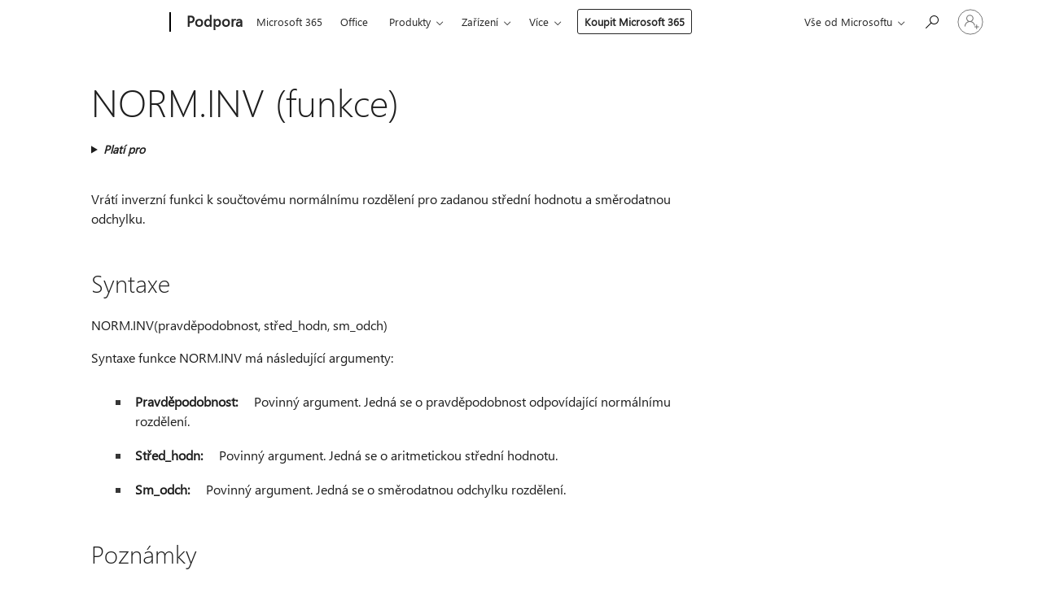

--- FILE ---
content_type: text/html; charset=utf-8
request_url: https://login.microsoftonline.com/common/oauth2/v2.0/authorize?client_id=ee272b19-4411-433f-8f28-5c13cb6fd407&redirect_uri=https%3A%2F%2Fsupport.microsoft.com%2Fsignin-oidc&response_type=code%20id_token&scope=openid%20profile%20offline_access&response_mode=form_post&nonce=639052157300007889.ZjAxOTMzNjMtMzc5YS00YTAzLTk1NzItM2Q1NGYwYTRkZjNjNTI4NGUyYzItOWQ4My00YmMwLWI0YzYtM2E3Y2Y0YTg0MDcw&prompt=none&nopa=2&state=CfDJ8MF9taR5d3RHoynoKQkxN0DD366AX6AJK9d5XlXdwVwSMDlEZXJdHHTOet5fptsVTbsvHjB3WlPIe91dfeSm8fC-Pre_gcZeJdSkPNDEDLvjQm36oHO3UjoGhmTo79XuUi114arH3GrHdCjaCo6Yv6BI02saTvNwgmNtzHX4cBHDlMvAmLYUo_V1K4PI2CYZovvA_wCyc7UKGhJMWvDlLjLmYuL67Z_yZ0ijNOzMp6mXzd_2V4FDPsEe_iWF3Obg0fidSiETV-ChT1ZGbX5MpGM49v7_XEE7ZVdZzO938QXesDrcWOLlP16wM9YVekdZhqQq7O6gFJEa5B68OM0oPi_DCknVWoZ9JriFd_ur4s1-&x-client-SKU=ID_NET8_0&x-client-ver=8.12.1.0&sso_reload=true
body_size: 9621
content:


<!-- Copyright (C) Microsoft Corporation. All rights reserved. -->
<!DOCTYPE html>
<html>
<head>
    <title>Redirecting</title>
    <meta http-equiv="Content-Type" content="text/html; charset=UTF-8">
    <meta http-equiv="X-UA-Compatible" content="IE=edge">
    <meta name="viewport" content="width=device-width, initial-scale=1.0, maximum-scale=2.0, user-scalable=yes">
    <meta http-equiv="Pragma" content="no-cache">
    <meta http-equiv="Expires" content="-1">
    <meta name="PageID" content="FetchSessions" />
    <meta name="SiteID" content="" />
    <meta name="ReqLC" content="1033" />
    <meta name="LocLC" content="en-US" />

    
<meta name="robots" content="none" />

<script type="text/javascript" nonce='Llhm390Kyh59dWjOFVnHAw'>//<![CDATA[
$Config={"urlGetCredentialType":"https://login.microsoftonline.com/common/GetCredentialType?mkt=en-US","urlGoToAADError":"https://login.live.com/oauth20_authorize.srf?client_id=ee272b19-4411-433f-8f28-5c13cb6fd407\u0026scope=openid+profile+offline_access\u0026redirect_uri=https%3a%2f%2fsupport.microsoft.com%2fsignin-oidc\u0026response_type=code+id_token\u0026state=[base64]\u0026response_mode=form_post\u0026nonce=639052157300007889.ZjAxOTMzNjMtMzc5YS00YTAzLTk1NzItM2Q1NGYwYTRkZjNjNTI4NGUyYzItOWQ4My00YmMwLWI0YzYtM2E3Y2Y0YTg0MDcw\u0026prompt=none\u0026x-client-SKU=ID_NET8_0\u0026x-client-Ver=8.12.1.0\u0026uaid=864d081d26e7415f98c26feac8553d24\u0026msproxy=1\u0026issuer=mso\u0026tenant=common\u0026ui_locales=en-US\u0026epctrc=aew46aCMMjWn8HVd3Cjr610SgFxnisBgOy95fruMqBE%3d2%3a1%3aCANARY%3awmSsojQqlvLllH4tbydCRwLguhOmyEz9fXZPGIhCFQI%3d\u0026epct=[base64]\u0026jshs=0\u0026nopa=2","urlAppError":"https://support.microsoft.com/signin-oidc","oAppRedirectErrorPostParams":{"error":"interaction_required","error_description":"Session information is not sufficient for single-sign-on.","state":"[base64]"},"iMaxStackForKnockoutAsyncComponents":10000,"fShowButtons":true,"urlCdn":"https://aadcdn.msftauth.net/shared/1.0/","urlDefaultFavicon":"https://aadcdn.msftauth.net/shared/1.0/content/images/favicon_a_eupayfgghqiai7k9sol6lg2.ico","urlPost":"/common/login","iPawnIcon":0,"sPOST_Username":"","fEnableNumberMatching":true,"sFT":"[base64]","sFTName":"flowToken","sCtx":"[base64]","fEnableOneDSClientTelemetry":true,"dynamicTenantBranding":null,"staticTenantBranding":null,"oAppCobranding":{},"iBackgroundImage":4,"arrSessions":[],"urlMsaStaticMeControl":"https://login.live.com/Me.htm?v=3","fApplicationInsightsEnabled":false,"iApplicationInsightsEnabledPercentage":0,"urlSetDebugMode":"https://login.microsoftonline.com/common/debugmode","fEnableCssAnimation":true,"fDisableAnimationIfAnimationEndUnsupported":true,"fSsoFeasible":true,"fAllowGrayOutLightBox":true,"fProvideV2SsoImprovements":true,"fUseMsaSessionState":true,"fIsRemoteNGCSupported":true,"urlLogin":"https://login.microsoftonline.com/common/reprocess?ctx=[base64]","urlDssoStatus":"https://login.microsoftonline.com/common/instrumentation/dssostatus","iSessionPullType":3,"fUseSameSite":true,"iAllowedIdentities":2,"isGlobalTenant":true,"uiflavor":1001,"fShouldPlatformKeyBeSuppressed":true,"fLoadStringCustomizationPromises":true,"fUseAlternateTextForSwitchToCredPickerLink":true,"fOfflineAccountVisible":false,"fEnableUserStateFix":true,"fShowAccessPassPeek":true,"fUpdateSessionPollingLogic":true,"fEnableShowPickerCredObservable":true,"fFetchSessionsSkipDsso":true,"fIsCiamUserFlowUxNewLogicEnabled":true,"fUseNonMicrosoftDefaultBrandingForCiam":true,"sCompanyDisplayName":"Microsoft Services","fRemoveCustomCss":true,"fFixUICrashForApiRequestHandler":true,"fShowUpdatedKoreanPrivacyFooter":true,"fUsePostCssHotfix":true,"fFixUserFlowBranding":true,"fEnablePasskeyNullFix":true,"fEnableRefreshCookiesFix":true,"fEnableWebNativeBridgeInterstitialUx":true,"fEnableWindowParentingFix":true,"fEnableNativeBridgeErrors":true,"urlAcmaServerPath":"https://login.microsoftonline.com","sTenantId":"common","sMkt":"en-US","fIsDesktop":true,"fUpdateConfigInit":true,"fLogDisallowedCssProperties":true,"fDisallowExternalFonts":true,"scid":1013,"hpgact":1800,"hpgid":7,"apiCanary":"[base64]","canary":"aew46aCMMjWn8HVd3Cjr610SgFxnisBgOy95fruMqBE=2:1:CANARY:wmSsojQqlvLllH4tbydCRwLguhOmyEz9fXZPGIhCFQI=","sCanaryTokenName":"canary","fSkipRenderingNewCanaryToken":false,"fEnableNewCsrfProtection":true,"correlationId":"864d081d-26e7-415f-98c2-6feac8553d24","sessionId":"595fff51-ab84-4281-99a1-a13e202c0c00","sRingId":"R2","locale":{"mkt":"en-US","lcid":1033},"slMaxRetry":2,"slReportFailure":true,"strings":{"desktopsso":{"authenticatingmessage":"Trying to sign you in"}},"enums":{"ClientMetricsModes":{"None":0,"SubmitOnPost":1,"SubmitOnRedirect":2,"InstrumentPlt":4}},"urls":{"instr":{"pageload":"https://login.microsoftonline.com/common/instrumentation/reportpageload","dssostatus":"https://login.microsoftonline.com/common/instrumentation/dssostatus"}},"browser":{"ltr":1,"Chrome":1,"_Mac":1,"_M131":1,"_D0":1,"Full":1,"RE_WebKit":1,"b":{"name":"Chrome","major":131,"minor":0},"os":{"name":"OSX","version":"10.15.7"},"V":"131.0"},"watson":{"url":"/common/handlers/watson","bundle":"https://aadcdn.msftauth.net/ests/2.1/content/cdnbundles/watson.min_q5ptmu8aniymd4ftuqdkda2.js","sbundle":"https://aadcdn.msftauth.net/ests/2.1/content/cdnbundles/watsonsupportwithjquery.3.5.min_dc940oomzau4rsu8qesnvg2.js","fbundle":"https://aadcdn.msftauth.net/ests/2.1/content/cdnbundles/frameworksupport.min_oadrnc13magb009k4d20lg2.js","resetErrorPeriod":5,"maxCorsErrors":-1,"maxInjectErrors":5,"maxErrors":10,"maxTotalErrors":3,"expSrcs":["https://login.microsoftonline.com","https://aadcdn.msauth.net/","https://aadcdn.msftauth.net/",".login.microsoftonline.com"],"envErrorRedirect":true,"envErrorUrl":"/common/handlers/enverror"},"loader":{"cdnRoots":["https://aadcdn.msauth.net/","https://aadcdn.msftauth.net/"],"logByThrowing":true},"serverDetails":{"slc":"ProdSlices","dc":"SCUS","ri":"SN3XXXX","ver":{"v":[2,1,23276,2]},"rt":"2026-01-28T16:48:51","et":16},"clientEvents":{"enabled":true,"telemetryEnabled":true,"useOneDSEventApi":true,"flush":60000,"autoPost":true,"autoPostDelay":1000,"minEvents":1,"maxEvents":1,"pltDelay":500,"appInsightsConfig":{"instrumentationKey":"69adc3c768bd4dc08c19416121249fcc-66f1668a-797b-4249-95e3-6c6651768c28-7293","webAnalyticsConfiguration":{"autoCapture":{"jsError":true}}},"defaultEventName":"IDUX_ESTSClientTelemetryEvent_WebWatson","serviceID":3,"endpointUrl":""},"fApplyAsciiRegexOnInput":true,"country":"US","fBreakBrandingSigninString":true,"bsso":{"states":{"START":"start","INPROGRESS":"in-progress","END":"end","END_SSO":"end-sso","END_USERS":"end-users"},"nonce":"AwABEgEAAAADAOz_BQD0_7Rbf47yzErIADOq1jpf1yaY8jDYKYfRrf5qGb1litUdMbks4qa13_nuMuX6tCqr6sqNhK7KJdIvURkNeLnNbMggAA","overallTimeoutMs":4000,"telemetry":{"type":"ChromeSsoTelemetry","nonce":"AwABDwEAAAADAOz_BQD0_yNBMkiVrwQWctbhD9xjqImqkMuqdt7NdEptVQvO6q6sg0QJ2pV9tBBGI5eBO5WrWDuxQ4YRZqFTGnG4QoV6oz20yiwnAqHBP21tjwEuTkPiIAA","reportStates":[]},"redirectEndStates":["end"],"cookieNames":{"aadSso":"AADSSO","winSso":"ESTSSSO","ssoTiles":"ESTSSSOTILES","ssoPulled":"SSOCOOKIEPULLED","userList":"ESTSUSERLIST"},"type":"chrome","reason":"Pull suppressed because it was already attempted and the current URL was reloaded."},"urlNoCookies":"https://login.microsoftonline.com/cookiesdisabled","fTrimChromeBssoUrl":true,"inlineMode":5,"fShowCopyDebugDetailsLink":true,"fTenantBrandingCdnAddEventHandlers":true,"fAddTryCatchForIFrameRedirects":true};
//]]></script> 
<script type="text/javascript" nonce='Llhm390Kyh59dWjOFVnHAw'>//<![CDATA[
!function(){var e=window,r=e.$Debug=e.$Debug||{},t=e.$Config||{};if(!r.appendLog){var n=[],o=0;r.appendLog=function(e){var r=t.maxDebugLog||25,i=(new Date).toUTCString()+":"+e;n.push(o+":"+i),n.length>r&&n.shift(),o++},r.getLogs=function(){return n}}}(),function(){function e(e,r){function t(i){var a=e[i];if(i<n-1){return void(o.r[a]?t(i+1):o.when(a,function(){t(i+1)}))}r(a)}var n=e.length;t(0)}function r(e,r,i){function a(){var e=!!s.method,o=e?s.method:i[0],a=s.extraArgs||[],u=n.$WebWatson;try{
var c=t(i,!e);if(a&&a.length>0){for(var d=a.length,l=0;l<d;l++){c.push(a[l])}}o.apply(r,c)}catch(e){return void(u&&u.submitFromException&&u.submitFromException(e))}}var s=o.r&&o.r[e];return r=r||this,s&&(s.skipTimeout?a():n.setTimeout(a,0)),s}function t(e,r){return Array.prototype.slice.call(e,r?1:0)}var n=window;n.$Do||(n.$Do={"q":[],"r":[],"removeItems":[],"lock":0,"o":[]});var o=n.$Do;o.when=function(t,n){function i(e){r(e,a,s)||o.q.push({"id":e,"c":a,"a":s})}var a=0,s=[],u=1;"function"==typeof n||(a=n,
u=2);for(var c=u;c<arguments.length;c++){s.push(arguments[c])}t instanceof Array?e(t,i):i(t)},o.register=function(e,t,n){if(!o.r[e]){o.o.push(e);var i={};if(t&&(i.method=t),n&&(i.skipTimeout=n),arguments&&arguments.length>3){i.extraArgs=[];for(var a=3;a<arguments.length;a++){i.extraArgs.push(arguments[a])}}o.r[e]=i,o.lock++;try{for(var s=0;s<o.q.length;s++){var u=o.q[s];u.id==e&&r(e,u.c,u.a)&&o.removeItems.push(u)}}catch(e){throw e}finally{if(0===--o.lock){for(var c=0;c<o.removeItems.length;c++){
for(var d=o.removeItems[c],l=0;l<o.q.length;l++){if(o.q[l]===d){o.q.splice(l,1);break}}}o.removeItems=[]}}}},o.unregister=function(e){o.r[e]&&delete o.r[e]}}(),function(e,r){function t(){if(!a){if(!r.body){return void setTimeout(t)}a=!0,e.$Do.register("doc.ready",0,!0)}}function n(){if(!s){if(!r.body){return void setTimeout(n)}t(),s=!0,e.$Do.register("doc.load",0,!0),i()}}function o(e){(r.addEventListener||"load"===e.type||"complete"===r.readyState)&&t()}function i(){
r.addEventListener?(r.removeEventListener("DOMContentLoaded",o,!1),e.removeEventListener("load",n,!1)):r.attachEvent&&(r.detachEvent("onreadystatechange",o),e.detachEvent("onload",n))}var a=!1,s=!1;if("complete"===r.readyState){return void setTimeout(n)}!function(){r.addEventListener?(r.addEventListener("DOMContentLoaded",o,!1),e.addEventListener("load",n,!1)):r.attachEvent&&(r.attachEvent("onreadystatechange",o),e.attachEvent("onload",n))}()}(window,document),function(){function e(){
return f.$Config||f.ServerData||{}}function r(e,r){var t=f.$Debug;t&&t.appendLog&&(r&&(e+=" '"+(r.src||r.href||"")+"'",e+=", id:"+(r.id||""),e+=", async:"+(r.async||""),e+=", defer:"+(r.defer||"")),t.appendLog(e))}function t(){var e=f.$B;if(void 0===d){if(e){d=e.IE}else{var r=f.navigator.userAgent;d=-1!==r.indexOf("MSIE ")||-1!==r.indexOf("Trident/")}}return d}function n(){var e=f.$B;if(void 0===l){if(e){l=e.RE_Edge}else{var r=f.navigator.userAgent;l=-1!==r.indexOf("Edge")}}return l}function o(e){
var r=e.indexOf("?"),t=r>-1?r:e.length,n=e.lastIndexOf(".",t);return e.substring(n,n+v.length).toLowerCase()===v}function i(){var r=e();return(r.loader||{}).slReportFailure||r.slReportFailure||!1}function a(){return(e().loader||{}).redirectToErrorPageOnLoadFailure||!1}function s(){return(e().loader||{}).logByThrowing||!1}function u(e){if(!t()&&!n()){return!1}var r=e.src||e.href||"";if(!r){return!0}if(o(r)){var i,a,s;try{i=e.sheet,a=i&&i.cssRules,s=!1}catch(e){s=!0}if(i&&!a&&s){return!0}
if(i&&a&&0===a.length){return!0}}return!1}function c(){function t(e){g.getElementsByTagName("head")[0].appendChild(e)}function n(e,r,t,n){var u=null;return u=o(e)?i(e):"script"===n.toLowerCase()?a(e):s(e,n),r&&(u.id=r),"function"==typeof u.setAttribute&&(u.setAttribute("crossorigin","anonymous"),t&&"string"==typeof t&&u.setAttribute("integrity",t)),u}function i(e){var r=g.createElement("link");return r.rel="stylesheet",r.type="text/css",r.href=e,r}function a(e){
var r=g.createElement("script"),t=g.querySelector("script[nonce]");if(r.type="text/javascript",r.src=e,r.defer=!1,r.async=!1,t){var n=t.nonce||t.getAttribute("nonce");r.setAttribute("nonce",n)}return r}function s(e,r){var t=g.createElement(r);return t.src=e,t}function d(e,r){if(e&&e.length>0&&r){for(var t=0;t<e.length;t++){if(-1!==r.indexOf(e[t])){return!0}}}return!1}function l(r){if(e().fTenantBrandingCdnAddEventHandlers){var t=d(E,r)?E:b;if(!(t&&t.length>1)){return r}for(var n=0;n<t.length;n++){
if(-1!==r.indexOf(t[n])){var o=t[n+1<t.length?n+1:0],i=r.substring(t[n].length);return"https://"!==t[n].substring(0,"https://".length)&&(o="https://"+o,i=i.substring("https://".length)),o+i}}return r}if(!(b&&b.length>1)){return r}for(var a=0;a<b.length;a++){if(0===r.indexOf(b[a])){return b[a+1<b.length?a+1:0]+r.substring(b[a].length)}}return r}function f(e,t,n,o){if(r("[$Loader]: "+(L.failMessage||"Failed"),o),w[e].retry<y){return w[e].retry++,h(e,t,n),void c._ReportFailure(w[e].retry,w[e].srcPath)}n&&n()}
function v(e,t,n,o){if(u(o)){return f(e,t,n,o)}r("[$Loader]: "+(L.successMessage||"Loaded"),o),h(e+1,t,n);var i=w[e].onSuccess;"function"==typeof i&&i(w[e].srcPath)}function h(e,o,i){if(e<w.length){var a=w[e];if(!a||!a.srcPath){return void h(e+1,o,i)}a.retry>0&&(a.srcPath=l(a.srcPath),a.origId||(a.origId=a.id),a.id=a.origId+"_Retry_"+a.retry);var s=n(a.srcPath,a.id,a.integrity,a.tagName);s.onload=function(){v(e,o,i,s)},s.onerror=function(){f(e,o,i,s)},s.onreadystatechange=function(){
"loaded"===s.readyState?setTimeout(function(){v(e,o,i,s)},500):"complete"===s.readyState&&v(e,o,i,s)},t(s),r("[$Loader]: Loading '"+(a.srcPath||"")+"', id:"+(a.id||""))}else{o&&o()}}var p=e(),y=p.slMaxRetry||2,m=p.loader||{},b=m.cdnRoots||[],E=m.tenantBrandingCdnRoots||[],L=this,w=[];L.retryOnError=!0,L.successMessage="Loaded",L.failMessage="Error",L.Add=function(e,r,t,n,o,i){e&&w.push({"srcPath":e,"id":r,"retry":n||0,"integrity":t,"tagName":o||"script","onSuccess":i})},L.AddForReload=function(e,r){
var t=e.src||e.href||"";L.Add(t,"AddForReload",e.integrity,1,e.tagName,r)},L.AddIf=function(e,r,t){e&&L.Add(r,t)},L.Load=function(e,r){h(0,e,r)}}var d,l,f=window,g=f.document,v=".css";c.On=function(e,r,t){if(!e){throw"The target element must be provided and cannot be null."}r?c.OnError(e,t):c.OnSuccess(e,t)},c.OnSuccess=function(e,t){if(!e){throw"The target element must be provided and cannot be null."}if(u(e)){return c.OnError(e,t)}var n=e.src||e.href||"",o=i(),s=a();r("[$Loader]: Loaded",e);var d=new c
;d.failMessage="Reload Failed",d.successMessage="Reload Success",d.Load(null,function(){if(o){throw"Unexpected state. ResourceLoader.Load() failed despite initial load success. ['"+n+"']"}s&&(document.location.href="/error.aspx?err=504")})},c.OnError=function(e,t){var n=e.src||e.href||"",o=i(),s=a();if(!e){throw"The target element must be provided and cannot be null."}r("[$Loader]: Failed",e);var u=new c;u.failMessage="Reload Failed",u.successMessage="Reload Success",u.AddForReload(e,t),
u.Load(null,function(){if(o){throw"Failed to load external resource ['"+n+"']"}s&&(document.location.href="/error.aspx?err=504")}),c._ReportFailure(0,n)},c._ReportFailure=function(e,r){if(s()&&!t()){throw"[Retry "+e+"] Failed to load external resource ['"+r+"'], reloading from fallback CDN endpoint"}},f.$Loader=c}(),function(){function e(){if(!E){var e=new h.$Loader;e.AddIf(!h.jQuery,y.sbundle,"WebWatson_DemandSupport"),y.sbundle=null,delete y.sbundle,e.AddIf(!h.$Api,y.fbundle,"WebWatson_DemandFramework"),
y.fbundle=null,delete y.fbundle,e.Add(y.bundle,"WebWatson_DemandLoaded"),e.Load(r,t),E=!0}}function r(){if(h.$WebWatson){if(h.$WebWatson.isProxy){return void t()}m.when("$WebWatson.full",function(){for(;b.length>0;){var e=b.shift();e&&h.$WebWatson[e.cmdName].apply(h.$WebWatson,e.args)}})}}function t(){if(!h.$WebWatson||h.$WebWatson.isProxy){if(!L&&JSON){try{var e=new XMLHttpRequest;e.open("POST",y.url),e.setRequestHeader("Accept","application/json"),
e.setRequestHeader("Content-Type","application/json; charset=UTF-8"),e.setRequestHeader("canary",p.apiCanary),e.setRequestHeader("client-request-id",p.correlationId),e.setRequestHeader("hpgid",p.hpgid||0),e.setRequestHeader("hpgact",p.hpgact||0);for(var r=-1,t=0;t<b.length;t++){if("submit"===b[t].cmdName){r=t;break}}var o=b[r]?b[r].args||[]:[],i={"sr":y.sr,"ec":"Failed to load external resource [Core Watson files]","wec":55,"idx":1,"pn":p.pgid||"","sc":p.scid||0,"hpg":p.hpgid||0,
"msg":"Failed to load external resource [Core Watson files]","url":o[1]||"","ln":0,"ad":0,"an":!1,"cs":"","sd":p.serverDetails,"ls":null,"diag":v(y)};e.send(JSON.stringify(i))}catch(e){}L=!0}y.loadErrorUrl&&window.location.assign(y.loadErrorUrl)}n()}function n(){b=[],h.$WebWatson=null}function o(r){return function(){var t=arguments;b.push({"cmdName":r,"args":t}),e()}}function i(){var e=["foundException","resetException","submit"],r=this;r.isProxy=!0;for(var t=e.length,n=0;n<t;n++){var i=e[n];i&&(r[i]=o(i))}
}function a(e,r,t,n,o,i,a){var s=h.event;return i||(i=l(o||s,a?a+2:2)),h.$Debug&&h.$Debug.appendLog&&h.$Debug.appendLog("[WebWatson]:"+(e||"")+" in "+(r||"")+" @ "+(t||"??")),$.submit(e,r,t,n,o||s,i,a)}function s(e,r){return{"signature":e,"args":r,"toString":function(){return this.signature}}}function u(e){for(var r=[],t=e.split("\n"),n=0;n<t.length;n++){r.push(s(t[n],[]))}return r}function c(e){for(var r=[],t=e.split("\n"),n=0;n<t.length;n++){var o=s(t[n],[]);t[n+1]&&(o.signature+="@"+t[n+1],n++),r.push(o)
}return r}function d(e){if(!e){return null}try{if(e.stack){return u(e.stack)}if(e.error){if(e.error.stack){return u(e.error.stack)}}else if(window.opera&&e.message){return c(e.message)}}catch(e){}return null}function l(e,r){var t=[];try{for(var n=arguments.callee;r>0;){n=n?n.caller:n,r--}for(var o=0;n&&o<w;){var i="InvalidMethod()";try{i=n.toString()}catch(e){}var a=[],u=n.args||n.arguments;if(u){for(var c=0;c<u.length;c++){a[c]=u[c]}}t.push(s(i,a)),n=n.caller,o++}}catch(e){t.push(s(e.toString(),[]))}
var l=d(e);return l&&(t.push(s("--- Error Event Stack -----------------",[])),t=t.concat(l)),t}function f(e){if(e){try{var r=/function (.{1,})\(/,t=r.exec(e.constructor.toString());return t&&t.length>1?t[1]:""}catch(e){}}return""}function g(e){if(e){try{if("string"!=typeof e&&JSON&&JSON.stringify){var r=f(e),t=JSON.stringify(e);return t&&"{}"!==t||(e.error&&(e=e.error,r=f(e)),(t=JSON.stringify(e))&&"{}"!==t||(t=e.toString())),r+":"+t}}catch(e){}}return""+(e||"")}function v(e){var r=[];try{
if(jQuery?(r.push("jQuery v:"+jQuery().jquery),jQuery.easing?r.push("jQuery.easing:"+JSON.stringify(jQuery.easing)):r.push("jQuery.easing is not defined")):r.push("jQuery is not defined"),e&&e.expectedVersion&&r.push("Expected jQuery v:"+e.expectedVersion),m){var t,n="";for(t=0;t<m.o.length;t++){n+=m.o[t]+";"}for(r.push("$Do.o["+n+"]"),n="",t=0;t<m.q.length;t++){n+=m.q[t].id+";"}r.push("$Do.q["+n+"]")}if(h.$Debug&&h.$Debug.getLogs){var o=h.$Debug.getLogs();o&&o.length>0&&(r=r.concat(o))}if(b){
for(var i=0;i<b.length;i++){var a=b[i];if(a&&"submit"===a.cmdName){try{if(JSON&&JSON.stringify){var s=JSON.stringify(a);s&&r.push(s)}}catch(e){r.push(g(e))}}}}}catch(e){r.push(g(e))}return r}var h=window,p=h.$Config||{},y=p.watson,m=h.$Do;if(!h.$WebWatson&&y){var b=[],E=!1,L=!1,w=10,$=h.$WebWatson=new i;$.CB={},$._orgErrorHandler=h.onerror,h.onerror=a,$.errorHooked=!0,m.when("jQuery.version",function(e){y.expectedVersion=e}),m.register("$WebWatson")}}(),function(){function e(e,r){
for(var t=r.split("."),n=t.length,o=0;o<n&&null!==e&&void 0!==e;){e=e[t[o++]]}return e}function r(r){var t=null;return null===u&&(u=e(i,"Constants")),null!==u&&r&&(t=e(u,r)),null===t||void 0===t?"":t.toString()}function t(t){var n=null;return null===a&&(a=e(i,"$Config.strings")),null!==a&&t&&(n=e(a,t.toLowerCase())),null!==n&&void 0!==n||(n=r(t)),null===n||void 0===n?"":n.toString()}function n(e,r){var n=null;return e&&r&&r[e]&&(n=t("errors."+r[e])),n||(n=t("errors."+e)),n||(n=t("errors."+c)),n||(n=t(c)),n}
function o(t){var n=null;return null===s&&(s=e(i,"$Config.urls")),null!==s&&t&&(n=e(s,t.toLowerCase())),null!==n&&void 0!==n||(n=r(t)),null===n||void 0===n?"":n.toString()}var i=window,a=null,s=null,u=null,c="GENERIC_ERROR";i.GetString=t,i.GetErrorString=n,i.GetUrl=o}(),function(){var e=window,r=e.$Config||{};e.$B=r.browser||{}}(),function(){function e(e,r,t){e&&e.addEventListener?e.addEventListener(r,t):e&&e.attachEvent&&e.attachEvent("on"+r,t)}function r(r,t){e(document.getElementById(r),"click",t)}
function t(r,t){var n=document.getElementsByName(r);n&&n.length>0&&e(n[0],"click",t)}var n=window;n.AddListener=e,n.ClickEventListenerById=r,n.ClickEventListenerByName=t}();
//]]></script> 
<script type="text/javascript" nonce='Llhm390Kyh59dWjOFVnHAw'>//<![CDATA[
!function(t,e){!function(){var n=e.getElementsByTagName("head")[0];n&&n.addEventListener&&(n.addEventListener("error",function(e){null!==e.target&&"cdn"===e.target.getAttribute("data-loader")&&t.$Loader.OnError(e.target)},!0),n.addEventListener("load",function(e){null!==e.target&&"cdn"===e.target.getAttribute("data-loader")&&t.$Loader.OnSuccess(e.target)},!0))}()}(window,document);
//]]></script>
    <script type="text/javascript" nonce='Llhm390Kyh59dWjOFVnHAw'>
        ServerData = $Config;
    </script>

    <script data-loader="cdn" crossorigin="anonymous" src="https://aadcdn.msftauth.net/shared/1.0/content/js/FetchSessions_Core_Zrgqf3NDZY6QoRSGjvZAAQ2.js" integrity='sha384-ZiCm7FNkvHCzGABuQsNqI+NbQpuukT8O8DH+5NRo+GBSrdhUPzoMJLcFvVj8ky+R' nonce='Llhm390Kyh59dWjOFVnHAw'></script>

</head>
<body data-bind="defineGlobals: ServerData" style="display: none">
</body>
</html>